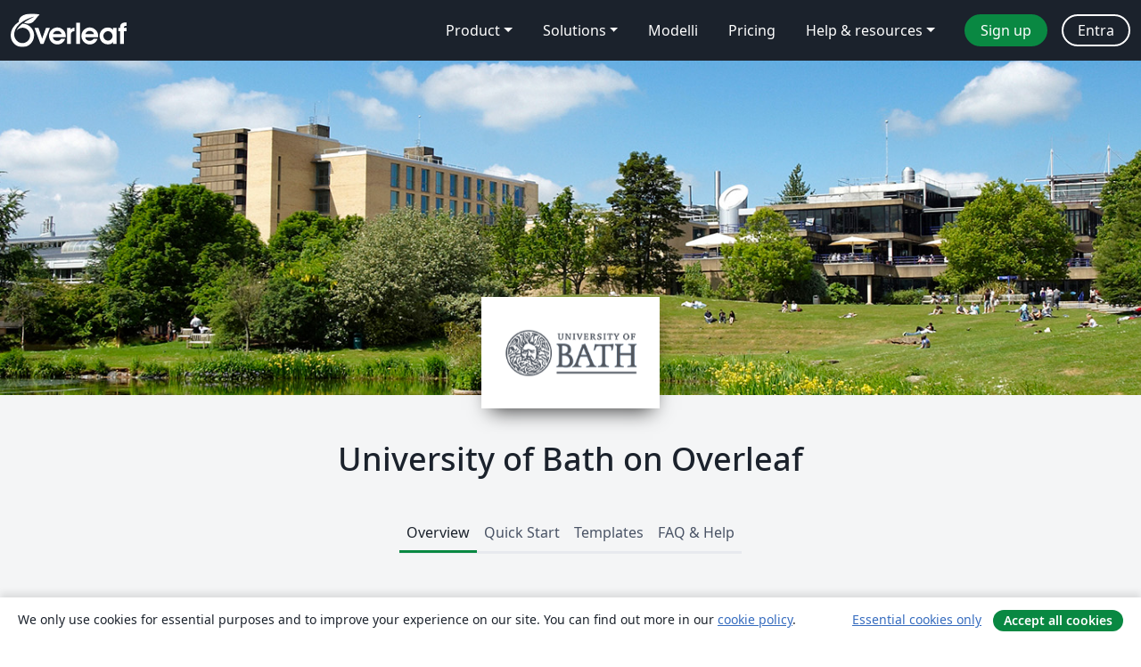

--- FILE ---
content_type: text/html; charset=utf-8
request_url: https://it.overleaf.com/edu/bath
body_size: 15442
content:
<!DOCTYPE html><html lang="it"><head><title translate="no">University of Bath - Overleaf, Editor LaTeX online</title><meta name="twitter:title" content="University of Bath"><meta name="og:title" content="University of Bath"><meta name="description" content="An online LaTeX editor that’s easy to use. No installation, real-time collaboration, version control, hundreds of LaTeX templates, and more."><meta itemprop="description" content="An online LaTeX editor that’s easy to use. No installation, real-time collaboration, version control, hundreds of LaTeX templates, and more."><meta itemprop="image" content="https://cdn.overleaf.com/img/ol-brand/overleaf_og_logo.png"><meta name="image" content="https://cdn.overleaf.com/img/ol-brand/overleaf_og_logo.png"><meta itemprop="name" content="Overleaf, the Online LaTeX Editor"><meta name="twitter:card" content="summary"><meta name="twitter:site" content="@overleaf"><meta name="twitter:description" content="An online LaTeX editor that’s easy to use. No installation, real-time collaboration, version control, hundreds of LaTeX templates, and more."><meta name="twitter:image" content="https://cdn.overleaf.com/img/ol-brand/overleaf_og_logo.png"><meta property="fb:app_id" content="400474170024644"><meta property="og:description" content="An online LaTeX editor that’s easy to use. No installation, real-time collaboration, version control, hundreds of LaTeX templates, and more."><meta property="og:image" content="https://cdn.overleaf.com/img/ol-brand/overleaf_og_logo.png"><meta property="og:type" content="website"><meta name="viewport" content="width=device-width, initial-scale=1.0, user-scalable=yes"><link rel="icon" sizes="32x32" href="https://cdn.overleaf.com/favicon-32x32.png"><link rel="icon" sizes="16x16" href="https://cdn.overleaf.com/favicon-16x16.png"><link rel="icon" href="https://cdn.overleaf.com/favicon.svg" type="image/svg+xml"><link rel="apple-touch-icon" href="https://cdn.overleaf.com/apple-touch-icon.png"><link rel="mask-icon" href="https://cdn.overleaf.com/mask-favicon.svg" color="#046530"><link rel="manifest" href="https://cdn.overleaf.com/web.sitemanifest"><link rel="stylesheet" href="https://cdn.overleaf.com/stylesheets/main-style-67eef13de75274270210.css" id="main-stylesheet"><link rel="alternate" href="https://www.overleaf.com/edu/bath" hreflang="en"><link rel="alternate" href="https://cs.overleaf.com/edu/bath" hreflang="cs"><link rel="alternate" href="https://es.overleaf.com/edu/bath" hreflang="es"><link rel="alternate" href="https://pt.overleaf.com/edu/bath" hreflang="pt"><link rel="alternate" href="https://fr.overleaf.com/edu/bath" hreflang="fr"><link rel="alternate" href="https://de.overleaf.com/edu/bath" hreflang="de"><link rel="alternate" href="https://sv.overleaf.com/edu/bath" hreflang="sv"><link rel="alternate" href="https://tr.overleaf.com/edu/bath" hreflang="tr"><link rel="alternate" href="https://it.overleaf.com/edu/bath" hreflang="it"><link rel="alternate" href="https://cn.overleaf.com/edu/bath" hreflang="zh-CN"><link rel="alternate" href="https://no.overleaf.com/edu/bath" hreflang="no"><link rel="alternate" href="https://ru.overleaf.com/edu/bath" hreflang="ru"><link rel="alternate" href="https://da.overleaf.com/edu/bath" hreflang="da"><link rel="alternate" href="https://ko.overleaf.com/edu/bath" hreflang="ko"><link rel="alternate" href="https://ja.overleaf.com/edu/bath" hreflang="ja"><link rel="preload" href="https://cdn.overleaf.com/js/it-json-b2ec2e2d9a54b16bce54.js" as="script" nonce="/V8lHn4C43P0gabghEB3LQ=="><script type="text/javascript" nonce="/V8lHn4C43P0gabghEB3LQ==" id="ga-loader" data-ga-token="UA-112092690-1" data-ga-token-v4="G-RV4YBCCCWJ" data-cookie-domain=".overleaf.com" data-session-analytics-id="c8f1aba8-66d6-47af-8d85-e21195f64ae3">var gaSettings = document.querySelector('#ga-loader').dataset;
var gaid = gaSettings.gaTokenV4;
var gaToken = gaSettings.gaToken;
var cookieDomain = gaSettings.cookieDomain;
var sessionAnalyticsId = gaSettings.sessionAnalyticsId;
if(gaid) {
    var additionalGaConfig = sessionAnalyticsId ? { 'user_id': sessionAnalyticsId } : {};
    window.dataLayer = window.dataLayer || [];
    function gtag(){
        dataLayer.push(arguments);
    }
    gtag('js', new Date());
    gtag('config', gaid, { 'anonymize_ip': true, ...additionalGaConfig });
}
if (gaToken) {
    window.ga = window.ga || function () {
        (window.ga.q = window.ga.q || []).push(arguments);
    }, window.ga.l = 1 * new Date();
}
var loadGA = window.olLoadGA = function() {
    if (gaid) {
        var s = document.createElement('script');
        s.setAttribute('async', 'async');
        s.setAttribute('src', 'https://www.googletagmanager.com/gtag/js?id=' + gaid);
        document.querySelector('head').append(s);
    } 
    if (gaToken) {
        (function(i,s,o,g,r,a,m){i['GoogleAnalyticsObject']=r;i[r]=i[r]||function(){
        (i[r].q=i[r].q||[]).push(arguments)},i[r].l=1*new Date();a=s.createElement(o),
        m=s.getElementsByTagName(o)[0];a.async=1;a.src=g;m.parentNode.insertBefore(a,m)
        })(window,document,'script','//www.google-analytics.com/analytics.js','ga');
        ga('create', gaToken, cookieDomain.replace(/^\./, ""));
        ga('set', 'anonymizeIp', true);
        if (sessionAnalyticsId) {
            ga('set', 'userId', sessionAnalyticsId);
        }
        ga('send', 'pageview');
    }
};
// Check if consent given (features/cookie-banner)
var oaCookie = document.cookie.split('; ').find(function(cookie) {
    return cookie.startsWith('oa=');
});
if(oaCookie) {
    var oaCookieValue = oaCookie.split('=')[1];
    if(oaCookieValue === '1') {
        loadGA();
    }
}
</script><meta name="ol-csrfToken" content="TqLWJcCz-ASWUbFJqWI9DNTglNwIAluH1y6A"><meta name="ol-baseAssetPath" content="https://cdn.overleaf.com/"><meta name="ol-mathJaxPath" content="/js/libs/mathjax-3.2.2/es5/tex-svg-full.js"><meta name="ol-dictionariesRoot" content="/js/dictionaries/0.0.3/"><meta name="ol-usersEmail" content=""><meta name="ol-ab" data-type="json" content="{}"><meta name="ol-user_id"><meta name="ol-i18n" data-type="json" content="{&quot;currentLangCode&quot;:&quot;it&quot;}"><meta name="ol-ExposedSettings" data-type="json" content="{&quot;isOverleaf&quot;:true,&quot;appName&quot;:&quot;Overleaf&quot;,&quot;adminEmail&quot;:&quot;support@overleaf.com&quot;,&quot;dropboxAppName&quot;:&quot;Overleaf&quot;,&quot;ieeeBrandId&quot;:15,&quot;hasAffiliationsFeature&quot;:true,&quot;hasSamlFeature&quot;:true,&quot;samlInitPath&quot;:&quot;/saml/ukamf/init&quot;,&quot;hasLinkUrlFeature&quot;:true,&quot;hasLinkedProjectFileFeature&quot;:true,&quot;hasLinkedProjectOutputFileFeature&quot;:true,&quot;siteUrl&quot;:&quot;https://www.overleaf.com&quot;,&quot;emailConfirmationDisabled&quot;:false,&quot;maxEntitiesPerProject&quot;:2000,&quot;maxUploadSize&quot;:52428800,&quot;projectUploadTimeout&quot;:120000,&quot;recaptchaSiteKey&quot;:&quot;6LebiTwUAAAAAMuPyjA4pDA4jxPxPe2K9_ndL74Q&quot;,&quot;recaptchaDisabled&quot;:{&quot;invite&quot;:true,&quot;login&quot;:false,&quot;passwordReset&quot;:false,&quot;register&quot;:false,&quot;addEmail&quot;:false},&quot;textExtensions&quot;:[&quot;tex&quot;,&quot;latex&quot;,&quot;sty&quot;,&quot;cls&quot;,&quot;bst&quot;,&quot;bib&quot;,&quot;bibtex&quot;,&quot;txt&quot;,&quot;tikz&quot;,&quot;mtx&quot;,&quot;rtex&quot;,&quot;md&quot;,&quot;asy&quot;,&quot;lbx&quot;,&quot;bbx&quot;,&quot;cbx&quot;,&quot;m&quot;,&quot;lco&quot;,&quot;dtx&quot;,&quot;ins&quot;,&quot;ist&quot;,&quot;def&quot;,&quot;clo&quot;,&quot;ldf&quot;,&quot;rmd&quot;,&quot;lua&quot;,&quot;gv&quot;,&quot;mf&quot;,&quot;yml&quot;,&quot;yaml&quot;,&quot;lhs&quot;,&quot;mk&quot;,&quot;xmpdata&quot;,&quot;cfg&quot;,&quot;rnw&quot;,&quot;ltx&quot;,&quot;inc&quot;],&quot;editableFilenames&quot;:[&quot;latexmkrc&quot;,&quot;.latexmkrc&quot;,&quot;makefile&quot;,&quot;gnumakefile&quot;],&quot;validRootDocExtensions&quot;:[&quot;tex&quot;,&quot;Rtex&quot;,&quot;ltx&quot;,&quot;Rnw&quot;],&quot;fileIgnorePattern&quot;:&quot;**/{{__MACOSX,.git,.texpadtmp,.R}{,/**},.!(latexmkrc),*.{dvi,aux,log,toc,out,pdfsync,synctex,synctex(busy),fdb_latexmk,fls,nlo,ind,glo,gls,glg,bbl,blg,doc,docx,gz,swp}}&quot;,&quot;sentryAllowedOriginRegex&quot;:&quot;^(https://[a-z]+\\\\.overleaf.com|https://cdn.overleaf.com|https://compiles.overleafusercontent.com)/&quot;,&quot;sentryDsn&quot;:&quot;https://4f0989f11cb54142a5c3d98b421b930a@app.getsentry.com/34706&quot;,&quot;sentryEnvironment&quot;:&quot;production&quot;,&quot;sentryRelease&quot;:&quot;621a3e205955bcef6a55940c1b8fbf45432b4c48&quot;,&quot;hotjarId&quot;:&quot;5148484&quot;,&quot;hotjarVersion&quot;:&quot;6&quot;,&quot;enableSubscriptions&quot;:true,&quot;gaToken&quot;:&quot;UA-112092690-1&quot;,&quot;gaTokenV4&quot;:&quot;G-RV4YBCCCWJ&quot;,&quot;propensityId&quot;:&quot;propensity-001384&quot;,&quot;cookieDomain&quot;:&quot;.overleaf.com&quot;,&quot;templateLinks&quot;:[{&quot;name&quot;:&quot;Journal articles&quot;,&quot;url&quot;:&quot;/gallery/tagged/academic-journal&quot;,&quot;trackingKey&quot;:&quot;academic-journal&quot;},{&quot;name&quot;:&quot;Books&quot;,&quot;url&quot;:&quot;/gallery/tagged/book&quot;,&quot;trackingKey&quot;:&quot;book&quot;},{&quot;name&quot;:&quot;Formal letters&quot;,&quot;url&quot;:&quot;/gallery/tagged/formal-letter&quot;,&quot;trackingKey&quot;:&quot;formal-letter&quot;},{&quot;name&quot;:&quot;Assignments&quot;,&quot;url&quot;:&quot;/gallery/tagged/homework&quot;,&quot;trackingKey&quot;:&quot;homework-assignment&quot;},{&quot;name&quot;:&quot;Posters&quot;,&quot;url&quot;:&quot;/gallery/tagged/poster&quot;,&quot;trackingKey&quot;:&quot;poster&quot;},{&quot;name&quot;:&quot;Presentations&quot;,&quot;url&quot;:&quot;/gallery/tagged/presentation&quot;,&quot;trackingKey&quot;:&quot;presentation&quot;},{&quot;name&quot;:&quot;Reports&quot;,&quot;url&quot;:&quot;/gallery/tagged/report&quot;,&quot;trackingKey&quot;:&quot;lab-report&quot;},{&quot;name&quot;:&quot;CVs and résumés&quot;,&quot;url&quot;:&quot;/gallery/tagged/cv&quot;,&quot;trackingKey&quot;:&quot;cv&quot;},{&quot;name&quot;:&quot;Theses&quot;,&quot;url&quot;:&quot;/gallery/tagged/thesis&quot;,&quot;trackingKey&quot;:&quot;thesis&quot;},{&quot;name&quot;:&quot;view_all&quot;,&quot;url&quot;:&quot;/latex/templates&quot;,&quot;trackingKey&quot;:&quot;view-all&quot;}],&quot;labsEnabled&quot;:true,&quot;wikiEnabled&quot;:true,&quot;templatesEnabled&quot;:true,&quot;cioWriteKey&quot;:&quot;2530db5896ec00db632a&quot;,&quot;cioSiteId&quot;:&quot;6420c27bb72163938e7d&quot;,&quot;linkedInInsightsPartnerId&quot;:&quot;7472905&quot;}"><meta name="ol-splitTestVariants" data-type="json" content="{}"><meta name="ol-splitTestInfo" data-type="json" content="{}"><meta name="ol-algolia" data-type="json" content="{&quot;appId&quot;:&quot;SK53GL4JLY&quot;,&quot;apiKey&quot;:&quot;9ac63d917afab223adbd2cd09ad0eb17&quot;,&quot;indexes&quot;:{&quot;wiki&quot;:&quot;learn-wiki&quot;,&quot;gallery&quot;:&quot;gallery-production&quot;}}"><meta name="ol-isManagedAccount" data-type="boolean"></head><body data-theme="default"><a class="skip-to-content" href="#main-content">Skip to content</a><nav class="navbar navbar-default navbar-main navbar-expand-lg" aria-label="Primary"><div class="container-fluid navbar-container"><div class="navbar-header"><a class="navbar-brand" href="/" aria-label="Overleaf"><div class="navbar-logo"></div></a></div><button class="navbar-toggler collapsed" id="navbar-toggle-btn" type="button" data-bs-toggle="collapse" data-bs-target="#navbar-main-collapse" aria-controls="navbar-main-collapse" aria-expanded="false" aria-label="Toggle Navigazione"><span class="material-symbols" aria-hidden="true" translate="no">menu</span></button><div class="navbar-collapse collapse" id="navbar-main-collapse"><ul class="nav navbar-nav navbar-right ms-auto" role="menubar"><!-- loop over header_extras--><li class="dropdown subdued" role="none"><button class="dropdown-toggle" aria-haspopup="true" aria-expanded="false" data-bs-toggle="dropdown" role="menuitem" event-tracking="menu-expand" event-tracking-mb="true" event-tracking-trigger="click" event-segmentation="{&quot;item&quot;:&quot;product&quot;,&quot;location&quot;:&quot;top-menu&quot;}">Product</button><ul class="dropdown-menu dropdown-menu-end" role="menu"><li role="none"><a class="dropdown-item" role="menuitem" href="/about/features-overview" event-tracking="menu-click" event-tracking-mb="true" event-tracking-trigger="click" event-segmentation='{"item":"premium-features","location":"top-menu"}'>Caratteristiche</a></li><li role="none"><a class="dropdown-item" role="menuitem" href="/about/ai-features" event-tracking="menu-click" event-tracking-mb="true" event-tracking-trigger="click" event-segmentation='{"item":"ai-features","location":"top-menu"}'>AI</a></li></ul></li><li class="dropdown subdued" role="none"><button class="dropdown-toggle" aria-haspopup="true" aria-expanded="false" data-bs-toggle="dropdown" role="menuitem" event-tracking="menu-expand" event-tracking-mb="true" event-tracking-trigger="click" event-segmentation="{&quot;item&quot;:&quot;solutions&quot;,&quot;location&quot;:&quot;top-menu&quot;}">Solutions</button><ul class="dropdown-menu dropdown-menu-end" role="menu"><li role="none"><a class="dropdown-item" role="menuitem" href="/for/enterprises" event-tracking="menu-click" event-tracking-mb="true" event-tracking-trigger="click" event-segmentation='{"item":"enterprises","location":"top-menu"}'>For business</a></li><li role="none"><a class="dropdown-item" role="menuitem" href="/for/universities" event-tracking="menu-click" event-tracking-mb="true" event-tracking-trigger="click" event-segmentation='{"item":"universities","location":"top-menu"}'>For universities</a></li><li role="none"><a class="dropdown-item" role="menuitem" href="/for/government" event-tracking="menu-click" event-tracking-mb="true" event-tracking-trigger="click" event-segmentation='{"item":"government","location":"top-menu"}'>For government</a></li><li role="none"><a class="dropdown-item" role="menuitem" href="/for/publishers" event-tracking="menu-click" event-tracking-mb="true" event-tracking-trigger="click" event-segmentation='{"item":"publishers","location":"top-menu"}'>For publishers</a></li><li role="none"><a class="dropdown-item" role="menuitem" href="/about/customer-stories" event-tracking="menu-click" event-tracking-mb="true" event-tracking-trigger="click" event-segmentation='{"item":"customer-stories","location":"top-menu"}'>Customer stories</a></li></ul></li><li class="subdued" role="none"><a class="nav-link subdued" role="menuitem" href="/latex/templates" event-tracking="menu-click" event-tracking-mb="true" event-tracking-trigger="click" event-segmentation='{"item":"templates","location":"top-menu"}'>Modelli</a></li><li class="subdued" role="none"><a class="nav-link subdued" role="menuitem" href="/user/subscription/plans" event-tracking="menu-click" event-tracking-mb="true" event-tracking-trigger="click" event-segmentation='{"item":"pricing","location":"top-menu"}'>Pricing</a></li><li class="dropdown subdued nav-item-help" role="none"><button class="dropdown-toggle" aria-haspopup="true" aria-expanded="false" data-bs-toggle="dropdown" role="menuitem" event-tracking="menu-expand" event-tracking-mb="true" event-tracking-trigger="click" event-segmentation="{&quot;item&quot;:&quot;help-and-resources&quot;,&quot;location&quot;:&quot;top-menu&quot;}">Help & resources</button><ul class="dropdown-menu dropdown-menu-end" role="menu"><li role="none"><a class="dropdown-item" role="menuitem" href="/learn" event-tracking="menu-click" event-tracking-mb="true" event-tracking-trigger="click" event-segmentation='{"item":"learn","location":"top-menu"}'>Documentazione</a></li><li role="none"><a class="dropdown-item" role="menuitem" href="/for/community/resources" event-tracking="menu-click" event-tracking-mb="true" event-tracking-trigger="click" event-segmentation='{"item":"help-guides","location":"top-menu"}'>Help guides</a></li><li role="none"><a class="dropdown-item" role="menuitem" href="/about/why-latex" event-tracking="menu-click" event-tracking-mb="true" event-tracking-trigger="click" event-segmentation='{"item":"why-latex","location":"top-menu"}'>Why LaTeX?</a></li><li role="none"><a class="dropdown-item" role="menuitem" href="/blog" event-tracking="menu-click" event-tracking-mb="true" event-tracking-trigger="click" event-segmentation='{"item":"blog","location":"top-menu"}'>Blog</a></li><li role="none"><a class="dropdown-item" role="menuitem" data-ol-open-contact-form-modal="contact-us" data-bs-target="#contactUsModal" href data-bs-toggle="modal" event-tracking="menu-click" event-tracking-mb="true" event-tracking-trigger="click" event-segmentation='{"item":"contact","location":"top-menu"}'><span>Contattaci</span></a></li></ul></li><!-- logged out--><!-- register link--><li class="primary" role="none"><a class="nav-link" role="menuitem" href="/register" event-tracking="menu-click" event-tracking-action="clicked" event-tracking-trigger="click" event-tracking-mb="true" event-segmentation='{"page":"/edu/bath","item":"register","location":"top-menu"}'>Sign up</a></li><!-- login link--><li role="none"><a class="nav-link" role="menuitem" href="/login" event-tracking="menu-click" event-tracking-action="clicked" event-tracking-trigger="click" event-tracking-mb="true" event-segmentation='{"page":"/edu/bath","item":"login","location":"top-menu"}'>Entra</a></li><!-- projects link and account menu--></ul></div></div></nav><div class="content content-alt content-portal content-page"><main id="main-content"><div class="banner-image hidden-print" style="background-image:url(https://images.ctfassets.net/nrgyaltdicpt/CsoMwuLaoJIqHJGOkGvC6/7012b570fc65cbfaaf75cf7ff7923607/uob_lake_400px.jpg)"></div><div class="institution-logo hidden-print"><div><span class="image-fill"></span><img src="https://images.ctfassets.net/nrgyaltdicpt/3vfUfkeiDRKQj37HsrFOTP/2e40115b3797d4fb81d2cbd6aa723a10/uob-logo-grey-200x125.png" alt="University of Bath"></div></div><div class="portal-name pt-5"><h1 class="text-center">University of Bath on Overleaf</h1></div><div class="container"><div class="row"><div class="col-12"><div class="ol-tabs" data-ol-bookmarkable-tabset><div class="nav-tabs-container"><ul class="nav nav-tabs" role="tablist"><li role="presentation"><a class="active" href="#overview" aria-controls="overview" role="tab" data-toggle="tab" data-ol-bookmarkable-tab>Overview</a></li><li role="presentation"><a href="#quick-start" aria-controls="quick-start" role="tab" data-toggle="tab" data-ol-bookmarkable-tab>Quick Start</a></li><li role="presentation"><a href="#templates" aria-controls="templates" role="tab" data-toggle="tab" data-ol-bookmarkable-tab>Templates</a></li><li role="presentation"><a href="#help" aria-controls="help" role="tab" data-toggle="tab" data-ol-bookmarkable-tab>FAQ & Help</a></li></ul><div class="tab-content mb-3"><div class="tab-pane active" role="tabpanel" id="overview"><div class="container"><div class="row"><div class="col-md-10 offset-md-1"><h2>Overview</h2><div class="row"><div class="col-md-12"><p>University of Bath is providing Overleaf Professional features for all students, faculty and staff who would like to use a collaborative, online LaTeX editor for their projects. Overleaf Professional features include real-time track changes, unlimited collaborators, and full document history.</p>

<p>Overleaf is designed to make the process of writing, editing and producing your research papers and project reports much quicker for both you and your collaborators. Overleaf can also be linked to other services to best fit into your workflow.</p>


<p>Claim your Overleaf Professional upgrade by signing up (or signing in) below. You’ll need to link your account to your University of Bath single sign-on.</p>

<p>You are responsible for ensuring that your use of this service is acceptable within your project data management plan, and the University of Bath <a href="https://www.bath.ac.uk/corporate-information/information-classification-scheme/">Information classification scheme</a>. The Library pages about <a href="https://library.bath.ac.uk/research-data/working-with-data/collaborating">collaborating</a> and <a href="https://library.bath.ac.uk/research-data/working-with-data/sensitive-data">sensitive data</a> may be useful.</p>
</div></div><hr><div class="row"><div class="col-md-12 text-center"><h4>Join&nbsp;a community of&nbsp;over 3794&nbsp;authors at University of Bath</h4></div></div><div class="row row-spaced hidden-print"><div class="col-md-12 text-center"><p class="text-center"><a class="btn btn-primary" data-ol-slow-link href="/saml/ukamf/init?university_id=6975"><span data-ol-inflight="idle">Log in with SSO</span><span hidden data-ol-inflight="pending">Processing…</span></a></p></div></div><div></div></div></div></div></div><div class="tab-pane" role="tabpanel" id="quick-start"><div class="container"><div class="row"><div class="col-md-10 offset-md-1"><h2>Quick Start</h2><div class="row"><div class="col-md-12"><p>Welcome to the quick start guide to Overleaf. We've put together some useful resources and links in the sections below, and if you have any questions about how to get started please <a href="/contact">let us know</a> and we'll be happy to help!<br /><br /></p>

<h4>Students</h4>
<hr />
<h5>Try out the Overleaf editor with built in tutorial</h5>
<div class="content-pull">
<p>If you'd like to dive straight into the editor, simply click the button to create a new paper using our quick-start template. A short tutorial will walk you through the main features to quickly get you started.</p>
</div>
<div class="button-pull"><a class="btn btn-primary display-inline-block tracked_link" href="/docs?rich_text=true&amp;template=overleaf" target="_blank">Create a new paper</a></div>
<div class="clearfix"> </div>
<br />
<h5>Browse the Overleaf template gallery</h5>
<div class="content-pull">
<p>You can find a selection of featured <a href="#templates">templates</a>, or check out our <a href="/latex/templates">full template gallery</a> for more ideas and inspiration.</p>
</div>
<div class="button-pull"><a class="btn btn-primary display-inline-block tracked_link" href="/latex/templates" target="_blank">Go to the template gallery</a></div>
<div class="clearfix"> </div>
<br />
<h5>Take our free course to quickly master the LaTeX essentials</h5>
<div class="content-pull">
<p>If you're new to LaTeX, we've put together a free online course to help you learn the basics. If you have never used LaTeX before, or if it has been a while and you would like a refresher, this is the place to start.</p>
</div>
<div class="button-pull"><a class="btn btn-primary display-inline-block tracked_link" href="/latex/learn/free-online-introduction-to-latex-part-1" target="_blank">Teach me LaTeX!</a></div>
<div class="clearfix"> </div>
<br />

<h4>Researchers</h4>
<hr />
<h5>Find a journal template</h5>
<div class="content-pull">
<p>Through our partnerships within the publishing community, we provide a selection of academic journal templates for articles and papers. These templates automatically format your manuscripts in the style required for submission to that journal.</p>
</div>
<div class="button-pull"><a class="btn btn-primary display-inline-block tracked_link" href="/gallery/tagged/academic-journal" target="_blank">View the academic journal templates</a></div>
<div class="clearfix"> </div>
<br />
<h5>Edit in Rich Text mode or directly in LaTeX</h5>
<div class="content-pull">
<p>Overleaf provides an intuitive and easy-to-use manuscript editor (our rich text mode), which is especially useful if you or your co-authors aren't familiar with writing in LaTeX.</p>
</div>
<div class="button-pull"><a class="btn btn-primary display-inline-block tracked_link" href="/docs?rich_text=true&amp;template=overleaf" target="_blank">Open editor in<br />Rich Text mode</a></div>
<div class="clearfix"> </div>
<div class="content-pull">
<p>If you prefer to edit directly in LaTeX, you can! Overleaf provides a full collaborative online LaTeX editor you can switch to at any time.</p>
</div>
<div class="button-pull"><a class="btn btn-primary display-inline-block tracked_link" href="/docs?rich_text=false&amp;template=overleaf" target="_blank">Open in LaTeX mode</a></div>
<div class="clearfix"> </div>
<br />
<h5>Submitting your articles to journals, repositories and more</h5>
<div class="content-pull">
<p>You can also submit your paper directly to a number of journals and other editorial and review services via the publish menu in the editor. Simply open the publish menu from any document and follow the appropriate 'Submit to ...' link.</p>
</div>
<div class="button-pull"><a class="btn btn-primary display-inline-block tracked_link" href="https://www.overleaf.com/learn/how-to/How_to_submit_your_article_to_Overleaf's_publishing_partners" target="_blank">View the article submission guide</a></div>
<div class="clearfix"> </div>
<br />



<h4>Teaching Staff</h4>
<hr />
<h5>Introducing Students to LaTeX</h5>
<div class="content-pull">
<p>Overleaf has several on-demand webinars available that address a variety of beginner, intermediate, and advanced topics.
</p></div>
<div class="button-pull"><a class="btn btn-primary display-inline-block tracked_link" href="https://www.overleaf.com/events/webinars" target="_blank">Watch our webinars</a></div>
<div class="clearfix"> </div>
<br />
<h5>Help students understand LaTeX errors</h5>
<div class="content-pull">
<p>Addressing errors as they happen helps ensure that your LaTeX project continues to compile and look the way it should.</p>
</div>
<div class="button-pull"><a class="btn btn-primary display-inline-block tracked_link" href="https://www.overleaf.com/learn/latex/Errors" target="_blank">Learn to recognize errors</a></div>
<div class="clearfix"> </div>
<br />
<h5>Show your class how to turn on track changes for review</h5>
<div class="content-pull">
<p>Overleaf offers an impressive collection of collaboration features, and your institutional subscription provides all users with access to the powerful track changes feature.</p>
</div>
<div class="button-pull"><a class="btn btn-primary display-inline-block tracked_link" href="https://www.overleaf.com/learn/how-to/Track_Changes_in_Overleaf" target="_blank">Find out more</a></div>
<div class="clearfix"> </div>
</div></div><div class="row"><div class="col-md-12"></div></div></div></div></div></div><div class="tab-pane" role="tabpanel" id="templates"><div class="container"><div class="row"><div class="col-md-10 offset-md-1"><div class="row gallery"><div class="col-md-12"><h2>Featured LaTeX Templates</h2><div class="row gallery-container"><div class="gallery-thumbnail col-12 col-md-6 col-lg-4"><a href="/latex/templates/basic-academic-journal-article-template/hqyvzjmktytm" event-tracking-mb="true" event-tracking="gallery-list-item-click" event-tracking-trigger="click" event-segmentation="{&quot;template&quot;:&quot;/latex/templates/basic-academic-journal-article-template/hqyvzjmktytm&quot;,&quot;featuredList&quot;:false,&quot;urlSlug&quot;:&quot;basic-academic-journal-article-template&quot;,&quot;type&quot;:&quot;template&quot;}"><div class="thumbnail"><img src="https://writelatex.s3.amazonaws.com/published_ver/3573.jpeg?X-Amz-Expires=14400&amp;X-Amz-Date=20260203T172318Z&amp;X-Amz-Algorithm=AWS4-HMAC-SHA256&amp;X-Amz-Credential=AKIAWJBOALPNFPV7PVH5/20260203/us-east-1/s3/aws4_request&amp;X-Amz-SignedHeaders=host&amp;X-Amz-Signature=b5fc0d4169a2af304ec4f595ac4e98c39f68af1ff3351b24f3b4a5fb2a9dbc51" alt="Basic Academic Journal Article Template"></div><span class="gallery-list-item-title"><span class="caption-title">Basic Academic Journal Article Template</span><span class="badge-container"></span></span></a><div class="caption"><p class="caption-description">This is a basic journal article template which includes metadata fields for multiple authors, affiliations and keywords.

It is also set up to use the lineno package for line numbers; these can be turned on by adding the 'lineno' option to the documentclass command.</p><div class="author-name"><div>John Hammersley</div></div></div></div><div class="gallery-thumbnail col-12 col-md-6 col-lg-4"><a href="/latex/templates/a-quick-guide-to-latex/fghqpfgnxggz" event-tracking-mb="true" event-tracking="gallery-list-item-click" event-tracking-trigger="click" event-segmentation="{&quot;template&quot;:&quot;/latex/templates/a-quick-guide-to-latex/fghqpfgnxggz&quot;,&quot;featuredList&quot;:false,&quot;urlSlug&quot;:&quot;a-quick-guide-to-latex&quot;,&quot;type&quot;:&quot;template&quot;}"><div class="thumbnail"><img src="https://writelatex.s3.amazonaws.com/published_ver/5537.jpeg?X-Amz-Expires=14400&amp;X-Amz-Date=20260203T172318Z&amp;X-Amz-Algorithm=AWS4-HMAC-SHA256&amp;X-Amz-Credential=AKIAWJBOALPNFPV7PVH5/20260203/us-east-1/s3/aws4_request&amp;X-Amz-SignedHeaders=host&amp;X-Amz-Signature=0e9551b7992c49bfc5dc701a01df1ccaca4ad081e25d8a3d980ba93747fe84fe" alt="A quick guide to LaTeX"></div><span class="gallery-list-item-title"><span class="caption-title">A quick guide to LaTeX</span><span class="badge-container"></span></span></a><div class="caption"><p class="caption-description">
Know the LaTeX command you want to use but can't remember how to write it?


Here we present a great tips sheet produced by Dave Richeson; it's pre-loaded in Overleaf so you can see how the commands work instantly.

Simply click on the button above to open a version in Overleaf for editing (and to quickly copy and paste the commands you need!).


For more comments visit this page on Dave's site, or if you'd like to work through a fuller introduction to LaTeX why not check out our free online course?
</p><div class="author-name"><div>Example by Division by Zero</div></div></div></div><div class="gallery-thumbnail col-12 col-md-6 col-lg-4"><a href="/latex/templates/metropolis-beamer-theme/qzyvdhrntfmr" event-tracking-mb="true" event-tracking="gallery-list-item-click" event-tracking-trigger="click" event-segmentation="{&quot;template&quot;:&quot;/latex/templates/metropolis-beamer-theme/qzyvdhrntfmr&quot;,&quot;featuredList&quot;:false,&quot;urlSlug&quot;:&quot;metropolis-beamer-theme&quot;,&quot;type&quot;:&quot;template&quot;}"><div class="thumbnail"><img src="https://writelatex.s3.amazonaws.com/published_ver/11264.jpeg?X-Amz-Expires=14400&amp;X-Amz-Date=20260203T172318Z&amp;X-Amz-Algorithm=AWS4-HMAC-SHA256&amp;X-Amz-Credential=AKIAWJBOALPNFPV7PVH5/20260203/us-east-1/s3/aws4_request&amp;X-Amz-SignedHeaders=host&amp;X-Amz-Signature=c2031de53a71d8133ac4821dd89b18aa692e2fb73cbcca06dfe53ca74fabc92f" alt="Metropolis Beamer Theme"></div><span class="gallery-list-item-title"><span class="caption-title">Metropolis Beamer Theme</span><span class="badge-container"></span></span></a><div class="caption"><p class="caption-description">Metropolis is originally created by Matthias Vogelgesang and is available from https://github.com/matze/mtheme as well as CTAN. More information about the theme, including the design principles, can be found at http://bloerg.net/2014/09/20/a-modern-beamer-theme.html. This version demonstrates the use of a progress bar under the frame titles. See the manual for other customisation options.</p><div class="author-name"><div>Matthias Vogelgesang</div></div></div></div><div class="gallery-thumbnail col-12 col-md-6 col-lg-4"><a href="/latex/templates/book-design-inspired-by-edward-tufte/gcfbtdjfqdjh" event-tracking-mb="true" event-tracking="gallery-list-item-click" event-tracking-trigger="click" event-segmentation="{&quot;template&quot;:&quot;/latex/templates/book-design-inspired-by-edward-tufte/gcfbtdjfqdjh&quot;,&quot;featuredList&quot;:false,&quot;urlSlug&quot;:&quot;book-design-inspired-by-edward-tufte&quot;,&quot;type&quot;:&quot;template&quot;}"><div class="thumbnail"><img src="https://writelatex.s3.amazonaws.com/published_ver/112.jpeg?X-Amz-Expires=14400&amp;X-Amz-Date=20260203T172318Z&amp;X-Amz-Algorithm=AWS4-HMAC-SHA256&amp;X-Amz-Credential=AKIAWJBOALPNFPV7PVH5/20260203/us-east-1/s3/aws4_request&amp;X-Amz-SignedHeaders=host&amp;X-Amz-Signature=10140a9779513b9449a7af8b11e083a7b6973637c30e995cae7246b9be6e34d4" alt="Book design inspired by Edward Tufte"></div><span class="gallery-list-item-title"><span class="caption-title">Book design inspired by Edward Tufte</span><span class="badge-container"></span></span></a><div class="caption"><p class="caption-description">Edward Tufte is a pioneer in the field of data visualization, and his works inspired the creation of two LaTeX classes for books and handouts.

Here we present the excellent sample book produced by the The Tufte-LaTeX Developers pre-loaded into Overleaf (formerly writeLaTeX) for you to use as a starting point for your own work.

Simply click the button above to use Overleaf to create and edit your article - there's nothing to install and no sign up required. When you're finished, use our integrated publish to figshare option to publish your work freely online.

Click here if you'd like to try the corresponding Tufte handout design on Overleaf.


PS: If you're new to LaTeX, our free online LaTeX course covers all the steps you need to get you started.
</p><div class="author-name"><div>Example by The Tufte-LaTeX Developers</div></div></div></div><div class="gallery-thumbnail col-12 col-md-6 col-lg-4"><a href="/latex/templates/standard-document/xhwhmfdcxhhj" event-tracking-mb="true" event-tracking="gallery-list-item-click" event-tracking-trigger="click" event-segmentation="{&quot;template&quot;:&quot;/latex/templates/standard-document/xhwhmfdcxhhj&quot;,&quot;featuredList&quot;:false,&quot;urlSlug&quot;:&quot;standard-document&quot;,&quot;type&quot;:&quot;template&quot;}"><div class="thumbnail"><img src="https://writelatex.s3.amazonaws.com/published_ver/1451.jpeg?X-Amz-Expires=14400&amp;X-Amz-Date=20260203T172318Z&amp;X-Amz-Algorithm=AWS4-HMAC-SHA256&amp;X-Amz-Credential=AKIAWJBOALPNFPV7PVH5/20260203/us-east-1/s3/aws4_request&amp;X-Amz-SignedHeaders=host&amp;X-Amz-Signature=0a65b310f8581e323ebb8246f9c9b4c5d95bb22d01b513c9f08212f6ca86ab02" alt="Standard document"></div><span class="gallery-list-item-title"><span class="caption-title">Standard document</span><span class="badge-container"></span></span></a><div class="caption"><p class="caption-description">A4 document with page numbering and adjusted margins. 

Included options for gentium and times font, as well as language. </p><div class="author-name"><div>Christian L.</div></div></div></div></div></div></div></div></div></div></div><div class="tab-pane" role="tabpanel" id="help"><div class="container"><div class="row"><div class="col-md-10 offset-md-1"><div class="content-item"><div class="row"><div class="col-md-12"><h2>FAQ &amp; Help</h2><p><h5>Who should I contact if I have questions about Overleaf or the University of Bath license?</h5>
<p>If you need technical support while working on any Overleaf projects, please use <a href="/contact">our contact form</a> and we'll make sure your question gets to the right person in our team.</p>
<br />

<h5>I'm new to Overleaf, how should I get started?</h5>
<p>We've put together a short <a href="/help/18-how-do-i-use-overleaf">How do I use Overleaf</a> help page to give you pointers on exactly that :)</p>
<p>You can also watch <a href="https://www.overleaf.com/events/webinars">upcoming and on-demand webinars</a>.</p>
<br />

<h5>How do I upload an existing LaTeX project into Overleaf?</h5>
<p>Here's <a href="https://www.overleaf.com/help/2-i-have-created-a-latex-document-elsewhere-can-i-import-it-into-overleaf#.V-k6tZMrI9U" target="_blank">how to import existing LaTeX documents into Overleaf</a>.</p>
<br />
<h5>What packages does Overleaf support?</h5>
<p>Overleaf supports the packages <a href="https://www.overleaf.com/help/30-what-packages-do-you-support#.V-merJMrK7a" target="_blank">listed here</a>.</p>
<br /></p></div></div></div><div class="row"><div class="col-md-12"><div class="h4">Search our FAQ for more help</div><search class="wiki"><form class="project-search form-horizontal" role="search" data-ol-faq-search><div class="form-group has-feedback has-feedback-left"><div class="col-12"><div class="form-control-wrapper"><label class="visually-hidden" for="search-help-library">Search help library…</label><span class="form-control-start-icon"><span class="material-symbols form-control-feedback-left" aria-hidden="true" translate="no">search</span></span><input class="form-control form-control-offset-start form-control-offset-end" id="search-help-library" type="text" placeholder="Search help library…" data-ol-search-input><span class="form-control-end-icon"><button class="form-control-search-clear-btn" type="button" hidden data-ol-clear-search aria-label="clear search"><span class="material-symbols" aria-hidden="true" translate="no">clear</span></button></span></div></div></div><div class="row" role="region" aria-label="search results"><div class="col-12"><div data-ol-search-results-wrapper><span class="visually-hidden" aria-live="polite" data-ol-search-sr-help-message></span><div data-ol-search-results></div></div><div class="row-spaced-small search-result card" hidden data-ol-search-no-results><div class="card-body"><p>No Search Results</p></div></div></div></div></form></search></div></div><div class="row"><div class="col-md-12"><div class="content-item  " id="university-more"><h3>More</h3><div><ul>
<li><a href="https://www.overleaf.com/learn/how-to/Sharing_a_project">Sharing your work with others</a></li>
<li><a href="https://www.overleaf.com/learn/how-to/Track_Changes_in_Overleaf">Track changes and comments</a></li>
<li><a href="https://www.overleaf.com/learn/how-to/Joining_an_Overleaf_Commons_Subscription">Joining an institutional subscription</a></li>
<li><a href="https://www.overleaf.com/learn/latex/Using_the_History_feature">Using the Overleaf history feature</a></li>
<li><a href="https://www.overleaf.com/learn/how-to/How-to_Guides">Helpful how-to guides</a></li>
</ul></div></div></div></div></div></div></div></div></div></div></div></div></div></div></main></div><footer class="fat-footer hidden-print"><div class="fat-footer-container"><div class="fat-footer-sections"><div class="footer-section" id="footer-brand"><a class="footer-brand" href="/" aria-label="Overleaf"></a></div><div class="footer-section"><h2 class="footer-section-heading">About</h2><ul class="list-unstyled"><li><a href="/about">About us</a></li><li><a href="https://digitalscience.pinpointhq.com/">Careers</a></li><li><a href="/blog">Blog</a></li></ul></div><div class="footer-section"><h2 class="footer-section-heading">Solutions</h2><ul class="list-unstyled"><li><a href="/for/enterprises">For business</a></li><li><a href="/for/universities">For universities</a></li><li><a href="/for/government">For government</a></li><li><a href="/for/publishers">For publishers</a></li><li><a href="/about/customer-stories">Customer stories</a></li></ul></div><div class="footer-section"><h2 class="footer-section-heading">Learn</h2><ul class="list-unstyled"><li><a href="/learn/latex/Learn_LaTeX_in_30_minutes">Learn LaTeX in 30 minutes</a></li><li><a href="/latex/templates">Modelli</a></li><li><a href="/events/webinars">Webinars</a></li><li><a href="/learn/latex/Tutorials">Tutorials</a></li><li><a href="/learn/latex/Inserting_Images">How to insert images</a></li><li><a href="/learn/latex/Tables">How to create tables</a></li></ul></div><div class="footer-section"><h2 class="footer-section-heading">Pricing</h2><ul class="list-unstyled"><li><a href="/user/subscription/plans?itm_referrer=footer-for-indv">For individuals</a></li><li><a href="/user/subscription/plans?plan=group&amp;itm_referrer=footer-for-groups">For groups and organizations</a></li><li><a href="/user/subscription/plans?itm_referrer=footer-for-students#student-annual">For students</a></li></ul></div><div class="footer-section"><h2 class="footer-section-heading">Get involved</h2><ul class="list-unstyled"><li><a href="https://forms.gle/67PSpN1bLnjGCmPQ9">Let us know what you think</a></li></ul></div><div class="footer-section"><h2 class="footer-section-heading">Aiuto</h2><ul class="list-unstyled"><li><a href="/learn">Documentazione </a></li><li><a href="/contact">Contact us </a></li><li><a href="https://status.overleaf.com/">Website status</a></li></ul></div></div><div class="fat-footer-base"><div class="fat-footer-base-section fat-footer-base-meta"><div class="fat-footer-base-item"><div class="fat-footer-base-copyright">© 2026 Overleaf</div><a href="/legal">Privacy and Terms</a><a href="https://www.digital-science.com/security-certifications/">Compliance</a></div><ul class="fat-footer-base-item list-unstyled fat-footer-base-language"><li class="dropdown dropup subdued language-picker" dropdown><button class="btn btn-link btn-inline-link" id="language-picker-toggle" dropdown-toggle data-ol-lang-selector-tooltip data-bs-toggle="dropdown" aria-haspopup="true" aria-expanded="false" aria-label="Select Lingua" tooltip="Lingua" title="Lingua"><span class="material-symbols" aria-hidden="true" translate="no">translate</span>&nbsp;<span class="language-picker-text">Italiano</span></button><ul class="dropdown-menu dropdown-menu-sm-width" role="menu" aria-labelledby="language-picker-toggle"><li class="dropdown-header">Lingua</li><li class="lng-option"><a class="menu-indent dropdown-item" href="https://www.overleaf.com/edu/bath" role="menuitem" aria-selected="false">English</a></li><li class="lng-option"><a class="menu-indent dropdown-item" href="https://cs.overleaf.com/edu/bath" role="menuitem" aria-selected="false">Čeština</a></li><li class="lng-option"><a class="menu-indent dropdown-item" href="https://es.overleaf.com/edu/bath" role="menuitem" aria-selected="false">Español</a></li><li class="lng-option"><a class="menu-indent dropdown-item" href="https://pt.overleaf.com/edu/bath" role="menuitem" aria-selected="false">Português</a></li><li class="lng-option"><a class="menu-indent dropdown-item" href="https://fr.overleaf.com/edu/bath" role="menuitem" aria-selected="false">Français</a></li><li class="lng-option"><a class="menu-indent dropdown-item" href="https://de.overleaf.com/edu/bath" role="menuitem" aria-selected="false">Deutsch</a></li><li class="lng-option"><a class="menu-indent dropdown-item" href="https://sv.overleaf.com/edu/bath" role="menuitem" aria-selected="false">Svenska</a></li><li class="lng-option"><a class="menu-indent dropdown-item" href="https://tr.overleaf.com/edu/bath" role="menuitem" aria-selected="false">Türkçe</a></li><li class="lng-option"><a class="menu-indent dropdown-item active" href="https://it.overleaf.com/edu/bath" role="menuitem" aria-selected="true">Italiano<span class="material-symbols dropdown-item-trailing-icon" aria-hidden="true" translate="no">check</span></a></li><li class="lng-option"><a class="menu-indent dropdown-item" href="https://cn.overleaf.com/edu/bath" role="menuitem" aria-selected="false">简体中文</a></li><li class="lng-option"><a class="menu-indent dropdown-item" href="https://no.overleaf.com/edu/bath" role="menuitem" aria-selected="false">Norsk</a></li><li class="lng-option"><a class="menu-indent dropdown-item" href="https://ru.overleaf.com/edu/bath" role="menuitem" aria-selected="false">Русский</a></li><li class="lng-option"><a class="menu-indent dropdown-item" href="https://da.overleaf.com/edu/bath" role="menuitem" aria-selected="false">Dansk</a></li><li class="lng-option"><a class="menu-indent dropdown-item" href="https://ko.overleaf.com/edu/bath" role="menuitem" aria-selected="false">한국어</a></li><li class="lng-option"><a class="menu-indent dropdown-item" href="https://ja.overleaf.com/edu/bath" role="menuitem" aria-selected="false">日本語</a></li></ul></li></ul></div><div class="fat-footer-base-section fat-footer-base-social"><div class="fat-footer-base-item"><a class="fat-footer-social x-logo" href="https://x.com/overleaf"><svg xmlns="http://www.w3.org/2000/svg" viewBox="0 0 1200 1227" height="25"><path d="M714.163 519.284L1160.89 0H1055.03L667.137 450.887L357.328 0H0L468.492 681.821L0 1226.37H105.866L515.491 750.218L842.672 1226.37H1200L714.137 519.284H714.163ZM569.165 687.828L521.697 619.934L144.011 79.6944H306.615L611.412 515.685L658.88 583.579L1055.08 1150.3H892.476L569.165 687.854V687.828Z"></path></svg><span class="visually-hidden">Overleaf on X</span></a><a class="fat-footer-social facebook-logo" href="https://www.facebook.com/overleaf.editor"><svg xmlns="http://www.w3.org/2000/svg" viewBox="0 0 666.66668 666.66717" height="25"><defs><clipPath id="a" clipPathUnits="userSpaceOnUse"><path d="M0 700h700V0H0Z"></path></clipPath></defs><g clip-path="url(#a)" transform="matrix(1.33333 0 0 -1.33333 -133.333 800)"><path class="background" d="M0 0c0 138.071-111.929 250-250 250S-500 138.071-500 0c0-117.245 80.715-215.622 189.606-242.638v166.242h-51.552V0h51.552v32.919c0 85.092 38.508 124.532 122.048 124.532 15.838 0 43.167-3.105 54.347-6.211V81.986c-5.901.621-16.149.932-28.882.932-40.993 0-56.832-15.528-56.832-55.9V0h81.659l-14.028-76.396h-67.631v-171.773C-95.927-233.218 0-127.818 0 0" fill="#0866ff" transform="translate(600 350)"></path><path class="text" d="m0 0 14.029 76.396H-67.63v27.019c0 40.372 15.838 55.899 56.831 55.899 12.733 0 22.981-.31 28.882-.931v69.253c-11.18 3.106-38.509 6.212-54.347 6.212-83.539 0-122.048-39.441-122.048-124.533V76.396h-51.552V0h51.552v-166.242a250.559 250.559 0 0 1 60.394-7.362c10.254 0 20.358.632 30.288 1.831V0Z" fill="#fff" transform="translate(447.918 273.604)"></path></g></svg><span class="visually-hidden">Overleaf on Facebook</span></a><a class="fat-footer-social linkedin-logo" href="https://www.linkedin.com/company/writelatex-limited"><svg xmlns="http://www.w3.org/2000/svg" viewBox="0 0 72 72" height="25"><g fill="none" fill-rule="evenodd"><path class="background" fill="#2867b2" d="M8 72h56a8 8 0 0 0 8-8V8a8 8 0 0 0-8-8H8a8 8 0 0 0-8 8v56a8 8 0 0 0 8 8"></path><path class="text" fill="#FFF" d="M62 62H51.316V43.802c0-4.99-1.896-7.777-5.845-7.777-4.296 0-6.54 2.901-6.54 7.777V62H28.632V27.333H38.93v4.67s3.096-5.729 10.453-5.729c7.353 0 12.617 4.49 12.617 13.777zM16.35 22.794c-3.508 0-6.35-2.864-6.35-6.397C10 12.864 12.842 10 16.35 10c3.507 0 6.347 2.864 6.347 6.397 0 3.533-2.84 6.397-6.348 6.397ZM11.032 62h10.736V27.333H11.033V62"></path></g></svg><span class="visually-hidden">Overleaf on LinkedIn</span></a></div></div></div></div></footer><section class="cookie-banner hidden-print hidden" aria-label="Cookie banner"><div class="cookie-banner-content">We only use cookies for essential purposes and to improve your experience on our site. You can find out more in our <a href="/legal#Cookies">cookie policy</a>.</div><div class="cookie-banner-actions"><button class="btn btn-link btn-sm" type="button" data-ol-cookie-banner-set-consent="essential">Essential cookies only</button><button class="btn btn-primary btn-sm" type="button" data-ol-cookie-banner-set-consent="all">Accept all cookies</button></div></section><div class="modal fade" id="contactUsModal" tabindex="-1" aria-labelledby="contactUsModalLabel" data-ol-contact-form-modal="contact-us"><div class="modal-dialog"><form name="contactForm" data-ol-async-form data-ol-contact-form data-ol-contact-form-with-search="true" role="form" aria-label="Contattaci" action="/support"><input name="inbox" type="hidden" value="support"><div class="modal-content"><div class="modal-header"><h4 class="modal-title" id="contactUsModalLabel">Contattaci</h4><button class="btn-close" type="button" data-bs-dismiss="modal" aria-label="Chiudi"><span aria-hidden="true"></span></button></div><div class="modal-body"><div data-ol-not-sent><div class="modal-form-messages"><div class="form-messages-bottom-margin" data-ol-form-messages-new-style="" role="alert"></div><div class="notification notification-type-error" hidden data-ol-custom-form-message="error_performing_request" role="alert" aria-live="polite"><div class="notification-icon"><span class="material-symbols" aria-hidden="true" translate="no">error</span></div><div class="notification-content text-left">Something went wrong. Please try again..</div></div></div><label class="form-label" for="contact-us-email-655">Email</label><div class="mb-3"><input class="form-control" name="email" id="contact-us-email-655" required type="email" spellcheck="false" maxlength="255" value="" data-ol-contact-form-email-input></div><div class="form-group"><label class="form-label" for="contact-us-subject-655">Subject</label><div class="mb-3"><input class="form-control" name="subject" id="contact-us-subject-655" required autocomplete="off" maxlength="255"><div data-ol-search-results-wrapper hidden><ul class="dropdown-menu contact-suggestions-dropdown show" data-ol-search-results aria-role="region" aria-label="Help articles matching your subject"><li class="dropdown-header">Have you checked our <a href="/learn/kb" target="_blank">knowledge base</a>?</li><li><hr class="dropdown-divider"></li><div data-ol-search-results-container></div></ul></div></div></div><label class="form-label" for="contact-us-sub-subject-655">What do you need help with?</label><div class="mb-3"><select class="form-select" name="subSubject" id="contact-us-sub-subject-655" required autocomplete="off"><option selected disabled>Please select…</option><option>Using LaTeX</option><option>Using the Overleaf Editor</option><option>Using Writefull</option><option>Logging in or managing your account</option><option>Managing your subscription</option><option>Using premium features</option><option>Contacting the Sales team</option><option>Other</option></select></div><label class="form-label" for="contact-us-project-url-655">Affected project URL (Opzionale)</label><div class="mb-3"><input class="form-control" name="projectUrl" id="contact-us-project-url-655"></div><label class="form-label" for="contact-us-message-655">Let us know how we can help</label><div class="mb-3"><textarea class="form-control contact-us-modal-textarea" name="message" id="contact-us-message-655" required type="text"></textarea></div><div class="mb-3 d-none"><label class="visually-hidden" for="important-message">Important message</label><input class="form-control" name="important_message" id="important-message"></div></div><div class="mt-2" data-ol-sent hidden><h5 class="message-received">Message received</h5><p>Thanks for getting in touch. Our team will get back to you by email as soon as possible.</p><p>Email:&nbsp;<span data-ol-contact-form-thank-you-email></span></p></div></div><div class="modal-footer" data-ol-not-sent><button class="btn btn-primary" type="submit" data-ol-disabled-inflight event-tracking="form-submitted-contact-us" event-tracking-mb="true" event-tracking-trigger="click" event-segmentation="{&quot;location&quot;:&quot;contact-us-form&quot;}"><span data-ol-inflight="idle">Send message</span><span hidden data-ol-inflight="pending">Sending&hellip;</span></button></div></div></form></div></div></body><script type="text/javascript" nonce="/V8lHn4C43P0gabghEB3LQ==" src="https://cdn.overleaf.com/js/runtime-07edc6ed43c7b245631e.js"></script><script type="text/javascript" nonce="/V8lHn4C43P0gabghEB3LQ==" src="https://cdn.overleaf.com/js/27582-79e5ed8c65f6833386ec.js"></script><script type="text/javascript" nonce="/V8lHn4C43P0gabghEB3LQ==" src="https://cdn.overleaf.com/js/35214-9965ed299d73b5630a19.js"></script><script type="text/javascript" nonce="/V8lHn4C43P0gabghEB3LQ==" src="https://cdn.overleaf.com/js/8732-61de629a6fc4a719a5e1.js"></script><script type="text/javascript" nonce="/V8lHn4C43P0gabghEB3LQ==" src="https://cdn.overleaf.com/js/11229-f88489299ead995b1003.js"></script><script type="text/javascript" nonce="/V8lHn4C43P0gabghEB3LQ==" src="https://cdn.overleaf.com/js/bootstrap-4f14376a90dd8e8a34ae.js"></script><script type="text/javascript" nonce="/V8lHn4C43P0gabghEB3LQ==" src="https://cdn.overleaf.com/js/27582-79e5ed8c65f6833386ec.js"></script><script type="text/javascript" nonce="/V8lHn4C43P0gabghEB3LQ==" src="https://cdn.overleaf.com/js/35214-9965ed299d73b5630a19.js"></script><script type="text/javascript" nonce="/V8lHn4C43P0gabghEB3LQ==" src="https://cdn.overleaf.com/js/62382-f2ab3cf48ddf45e8cfc0.js"></script><script type="text/javascript" nonce="/V8lHn4C43P0gabghEB3LQ==" src="https://cdn.overleaf.com/js/16164-b8450ba94d9bab0bbae1.js"></script><script type="text/javascript" nonce="/V8lHn4C43P0gabghEB3LQ==" src="https://cdn.overleaf.com/js/45250-424aec613d067a9a3e96.js"></script><script type="text/javascript" nonce="/V8lHn4C43P0gabghEB3LQ==" src="https://cdn.overleaf.com/js/99612-000be62f228c87d764b4.js"></script><script type="text/javascript" nonce="/V8lHn4C43P0gabghEB3LQ==" src="https://cdn.overleaf.com/js/24686-731b5e0a16bfe66018de.js"></script><script type="text/javascript" nonce="/V8lHn4C43P0gabghEB3LQ==" src="https://cdn.overleaf.com/js/26348-e10ddc0eb984edb164b0.js"></script><script type="text/javascript" nonce="/V8lHn4C43P0gabghEB3LQ==" src="https://cdn.overleaf.com/js/97519-6759d15ea9ad7f4d6c85.js"></script><script type="text/javascript" nonce="/V8lHn4C43P0gabghEB3LQ==" src="https://cdn.overleaf.com/js/21164-d79443a8aa0f9ced18e5.js"></script><script type="text/javascript" nonce="/V8lHn4C43P0gabghEB3LQ==" src="https://cdn.overleaf.com/js/34651-d7112513de651fbeb4e8.js"></script><script type="text/javascript" nonce="/V8lHn4C43P0gabghEB3LQ==" src="https://cdn.overleaf.com/js/32569-8f1e34234144a62cdbcd.js"></script><script type="text/javascript" nonce="/V8lHn4C43P0gabghEB3LQ==" src="https://cdn.overleaf.com/js/77474-c60464f50f9e7c4965bb.js"></script><script type="text/javascript" nonce="/V8lHn4C43P0gabghEB3LQ==" src="https://cdn.overleaf.com/js/92439-14c18d886f5c8eb09f1b.js"></script><script type="text/javascript" nonce="/V8lHn4C43P0gabghEB3LQ==" src="https://cdn.overleaf.com/js/83081-73284241aeb29d83d863.js"></script><script type="text/javascript" nonce="/V8lHn4C43P0gabghEB3LQ==" src="https://cdn.overleaf.com/js/modules/portals/pages/portal-c459a4ae092589490d59.js"></script><script type="text/javascript" nonce="/V8lHn4C43P0gabghEB3LQ==" src="https://cdn.overleaf.com/js/27582-79e5ed8c65f6833386ec.js"></script><script type="text/javascript" nonce="/V8lHn4C43P0gabghEB3LQ==" src="https://cdn.overleaf.com/js/tracking-68d16a86768b7bfb2b22.js"></script></html>

--- FILE ---
content_type: application/javascript;charset=utf-8
request_url: https://cdn.overleaf.com/js/modules/portals/pages/portal-c459a4ae092589490d59.js
body_size: 1672
content:
"use strict";!function(t,e){if("object"==typeof exports&&"object"==typeof module)module.exports=e();else if("function"==typeof define&&define.amd)define([],e);else{var r=e();for(var n in r)("object"==typeof exports?exports:t)[n]=r[n]}}(self,(()=>(self.webpackChunk_overleaf_web=self.webpackChunk_overleaf_web||[]).push([[6972],{7648:(t,e,r)=>{r.d(e,{A:()=>i});r(82438),r(99819),r(50020),r(74786);var n=r(94482),a=r(45250),o=r(34651);const s="http://www.w3.org/2000/svg",i={getDataAndInitChart:function(t){1===t.length&&o.ajax({url:t.data("url"),type:"GET",success:function(e){e?function(e){let r=null;if(t.attr("class")){const e=t.attr("class").split(" "),o=(0,a.filter)(e,(function(t){return t.startsWith("chart-")})).map((function(t){return t.substring(6)}));r=n.A.getChartOptions("donutChart",o)}else r=n.A.getChartOptions("donutChart");t.parents(".hidden-chart-section").show(),t.height("300px"),n.A.addChart(t,e,r),function(e){const r=e.reduce((function(t,e){return t+e.val}),0);o(document.createElementNS(s,"text")).text(r).attr("class","chart-center-text").appendTo(t)}(e),function(t){function e(){new window.MutationObserver((function(e){if(1!==e.length)return;const a=e[0],s=o(a.target),i="class"!==a.attributeName,c=s.attr("id")!==t.attr("id"),l=!s.attr("class").match(/nvd3-svg/);i||c||l||(t.attr("class","nvd3-iddle"),n(),r())})).observe(t[0],{attributes:!0})}function r(){let e=0;t.find(".nv-series").each((function(t,r){o(r).attr("transform","translate(0,"+e+")"),e+=25;let n=o(r).find("title").first().text();n.length>50&&(n=n.substring(0,50)+"..."),n&&o(this).find("text").text(n)}))}function n(){let e,r,n;t.find("svg, g, text").attr("transform","translate(0,0)");const a=35,o=222;e=t.width()-o/1.5,r=o/2+a,n="translate("+e+","+r+")",t.find(".nv-pieWrap").attr("transform",n);r+=15,n="translate("+e+","+r+")",t.find(".chart-center-text").attr("transform",n);e=30,r=10+a,n="translate("+e+","+r+")",t.find(".nv-legendWrap").attr("transform",n)}e()}(t)}(e):function handleMissingDataError(){t.replaceWith('<div class="overbox overbox-small alert-danger"><em>Unfortunately no data has been collected yet. Please try again later</em></div>')}()},error:function(){!function handleHttpError(){t.replaceWith('<div class="overbox overbox-small alert-danger"><em>Sorry, there was an error fetching your data.Please try again later</em> </div>')}()}})}}},31118:(t,e,r)=>{r(82438),r(57327);var n=r(45250),a=r.n(n),o=r(14950);document.querySelectorAll("[data-ol-faq-search]").forEach((function(t){const e=t.querySelector("[data-ol-search-input]"),r=t.querySelector("[data-ol-search-results]"),n=t.querySelector("[data-ol-search-results-wrapper]"),s=t.querySelector("[data-ol-search-no-results]"),i=t.querySelector("[data-ol-search-sr-help-message]");function c(){n.hidden=!0}function l(){s.hidden=!0}function d(){s.hidden=!1,c()}let u="";async function f(){const t=e.value;if(t!==u){if(u=t,0===t.length)return c(),void l();try{const{hits:e,nbHits:a}=await(0,o.B)(t,{hitsPerPage:20});if(0===a)return void d();i.innerText=a>20?`Showing first 20 results of ${a} for ${t}`:`${a} results for ${t}`,r.innerText="";for(const t of e){const{url:e,pageName:n,content:a}=(0,o.l)(t),s=document.createElement("a");s.className="search-result card",s.href=e;const i=document.createElement("div");i.className="card-body";const c=document.createElement("span");if(c.className="search-result-header",c.innerHTML=n,i.append(c),a){const t=document.createElement("div");t.className="search-result-content",t.innerHTML=a,i.append(t)}s.append(i),r.append(s)}n.hidden=!1,l()}catch(t){d()}}}function h(){const r=e.value;t.querySelectorAll("[data-ol-clear-search]").forEach((t=>{t.hidden=""===r}))}function p(){e.value="",c(),l(),h()}t.querySelectorAll("[data-ol-clear-search]").forEach((t=>{t.addEventListener("click",p)})),t.addEventListener("submit",(t=>(t.preventDefault(),!1))),e.addEventListener("input",a().debounce(f,100)),e.addEventListener("input",h),f(),h()}))},66864:(t,e,r)=>{r(66930),r(31118);var n=r(94482),a=r(7648),o=r(34651);const s={getDataAndInitCharts:()=>{a.A.getDataAndInitChart(o("#institutional-departments-chart"))}};n.A.init(),setTimeout((()=>{s.getDataAndInitCharts()}),1e3)},74786:(t,e,r)=>{var n=r(5613),a=r(38873),o=r(44977),s=r(3770),i=r(96002),c=r(88500),l=r(20850),d=r(40646),u=r(5234),f=TypeError,h=u((function(){[].keys().reduce((function(){}),void 0)})),p=!h&&l("reduce",f);n({target:"Iterator",proto:!0,real:!0,forced:h||p},{reduce:function(t){s(this);try{o(t)}catch(t){c(this,"throw",t)}var e=arguments.length<2,r=e?void 0:arguments[1];if(p)return d(p,this,e?[t]:[t,r]);var n=i(this),l=0;if(a(n,(function(n){e?(e=!1,r=n):r=t(r,n,l),l++}),{IS_RECORD:!0}),e)throw new f("Reduce of empty iterator with no initial value");return r}})}},t=>(t.O(0,[27582,35214,62382,16164,45250,99612,24686,26348,97519,21164,34651,32569,77474,92439,83081],(()=>{return e=66864,t(t.s=e);var e})),t.O())])));